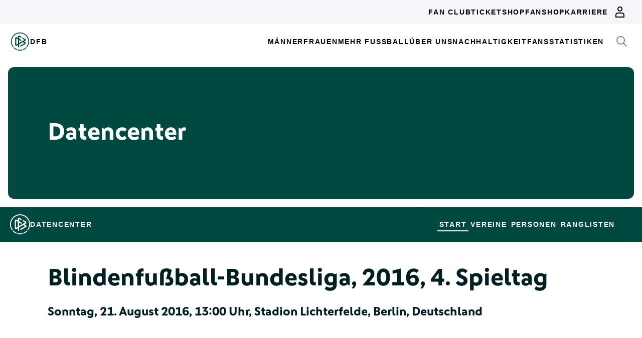

--- FILE ---
content_type: text/html; charset=utf-8
request_url: https://datencenter.dfb.de/datencenter/blindenfussball-bundesliga/2016/4-spieltag/2233010
body_size: 10432
content:
<!DOCTYPE html>
<html lang="de">
<head>
  <meta charset="utf-8">
  <meta http-equiv="x-ua-compatible" content="ie=edge"> <!-- † -->
  <meta name="viewport" content="width=device-width, initial-scale=1, shrink-to-fit=no">

  <title>FC Viktoria 1889 Berlin - MTV Stuttgart, 0:2, Blindenfußball-Bundesliga 2016 4. Spieltag - DFB Datencenter</title>

  <meta property="og:type" content="website">
  <meta property="og:url" content="https://datencenter.dfb.de/datencenter/blindenfussball-bundesliga/2016/4-spieltag/2233010">
  <meta property="og:title" content="FC Viktoria 1889 Berlin - MTV Stuttgart, 0:2, Blindenfußball-Bundesliga 2016 4. Spieltag - DFB Datencenter">
  <meta property="og:image" content="https://datencenter.dfb.de/img/datencenter/datencenter-big-16-9-de.jpg">
  <meta property="og:image:width" content="1600">
  <meta property="og:image:height" content="900">
  <meta property="og:description" content="Spielschema der Begegnung zwischen FC Viktoria 1889 Berlin und MTV Stuttgart 0:2 (0:1) Blindenfußball-Bundesliga, 2016, 4. Spieltag am Sonntag, 21. August 2016, 13:00 Uhr, Stadion Lichterfelde, Berlin, Deutschland.">
  <meta property="og:site_name" content="DFB Datencenter">
  <meta property="og:locale" content="de_DE">

  <meta name="twitter:card" content="summary">
  <meta name="twitter:url" content="https://datencenter.dfb.de/datencenter/blindenfussball-bundesliga/2016/4-spieltag/2233010">
  <meta name="twitter:title" content="FC Viktoria 1889 Berlin - MTV Stuttgart, 0:2, Blindenfußball-Bundesliga 2016 4. Spieltag - DFB Datencenter">
  <meta name="twitter:description" content="Spielschema der Begegnung zwischen FC Viktoria 1889 Berlin und MTV Stuttgart 0:2 (0:1) Blindenfußball-Bundesliga, 2016, 4. Spieltag am Sonntag, 21. August 2016, 13:00 Uhr, Stadion Lichterfelde, Berlin, Deutschland.">
  <meta name="twitter:image" content="https://datencenter.dfb.deimg/datencenter/datencenter-medium-de.jpg">

  <meta name="description" content="Spielschema der Begegnung zwischen FC Viktoria 1889 Berlin und MTV Stuttgart 0:2 (0:1) Blindenfußball-Bundesliga, 2016, 4. Spieltag am Sonntag, 21. August 2016, 13:00 Uhr, Stadion Lichterfelde, Berlin, Deutschland.">
  <link rel="canonical" href="https://datencenter.dfb.de/datencenter/blindenfussball-bundesliga/2016/4-spieltag/2233010">

    <meta name="robots" content="index,follow">
    <meta name="googlebot" content="index,follow">

  <link href="/toolbox/favicon.png" rel="shortcut icon"></link>
  <link href="/toolbox/touch-icon-iphone.png" rel="apple-touch-icon"></link>
  <link href="/toolbox/touch-icon-ipad.png" rel="apple-touch-icon" sizes="76x76"></link>
  <link href="/toolbox/touch-icon-iphone-retina.png" rel="apple-touch-icon" sizes="120x120"></link>
  <link href="/toolbox/touch-icon-ipad-retina.png" rel="apple-touch-icon" sizes="152x152"></link>

  <script type="importmap" data-turbo-track="reload">{
  "imports": {
    "application": "/assets/application-31c02e35ff02c83c06fe67002f316a314f907c50d98986d0de3bcf33471962f8.js",
    "@hotwired/turbo-rails": "/assets/turbo.min-63ecc989e1e5df5f8665c854468cfb3a7f8e4c1c449391328b00b8d1481c67f3.js",
    "@hotwired/stimulus": "/assets/@hotwired--stimulus-379f09adbcd004e5b2c2793635d128b6e72c08d1ef5337bf8a5d1e260aaa403e.js",
    "@hotwired/stimulus-loading": "/assets/stimulus-loading-3576ce92b149ad5d6959438c6f291e2426c86df3b874c525b30faad51b0d96b3.js",
    "stimulus-use": "/assets/stimulus-use-5ce13a71e738ce2e87c32fcde8ce0a485c3a47d09b5c40f537862c664c692bb7.js",
    "dfb-web-components": "/assets/dfb-web-components-f747b49d784becd8d4aeca3d40a80caf862a8dbb9af829ff112367520b13c2ee.js",
    "stimulus-autocomplete": "/assets/stimulus-autocomplete-db62d6c44e96a8b465ccf65261cc8189936e1864b6282c67105ed83247146555.js",
    "controllers/application": "/assets/controllers/application-992de401b2daa10b774ececa0f4b3a9a17784229cf80053802bb0278bea09c8d.js",
    "controllers": "/assets/controllers/index-e39a43203a58b7edc0335927dfc2e083f9833b16fc65716da3104a10137fc64f.js",
    "controllers/news_controller": "/assets/controllers/news_controller-86ec3c765c2d6b39be42f22c7d412d4a6ca3ff7b852f51319b788a6e158495d0.js",
    "controllers/search_controller": "/assets/controllers/search_controller-b37cfd90f93efd0978ae58957c5c774c8b83dccc939377b113beb569ec41a8d1.js",
    "controllers/spinner_controller": "/assets/controllers/spinner_controller-9b1a607550b291501141728f5609c005404e56ac3ac0a43e324a7b121171907d.js",
    "controllers/turbo_frame_history_controller": "/assets/controllers/turbo_frame_history_controller-322a8e2a5fcba192ef7cdb0ea070db4be230eacd692afd5906819b9ab08ef135.js"
  }
}</script>
<link rel="modulepreload" href="/assets/application-31c02e35ff02c83c06fe67002f316a314f907c50d98986d0de3bcf33471962f8.js">
<link rel="modulepreload" href="/assets/turbo.min-63ecc989e1e5df5f8665c854468cfb3a7f8e4c1c449391328b00b8d1481c67f3.js">
<link rel="modulepreload" href="/assets/@hotwired--stimulus-379f09adbcd004e5b2c2793635d128b6e72c08d1ef5337bf8a5d1e260aaa403e.js">
<link rel="modulepreload" href="/assets/stimulus-loading-3576ce92b149ad5d6959438c6f291e2426c86df3b874c525b30faad51b0d96b3.js">
<link rel="modulepreload" href="/assets/stimulus-use-5ce13a71e738ce2e87c32fcde8ce0a485c3a47d09b5c40f537862c664c692bb7.js">
<link rel="modulepreload" href="/assets/dfb-web-components-f747b49d784becd8d4aeca3d40a80caf862a8dbb9af829ff112367520b13c2ee.js">
<link rel="modulepreload" href="/assets/stimulus-autocomplete-db62d6c44e96a8b465ccf65261cc8189936e1864b6282c67105ed83247146555.js">
<link rel="modulepreload" href="/assets/controllers/application-992de401b2daa10b774ececa0f4b3a9a17784229cf80053802bb0278bea09c8d.js">
<link rel="modulepreload" href="/assets/controllers/index-e39a43203a58b7edc0335927dfc2e083f9833b16fc65716da3104a10137fc64f.js">
<link rel="modulepreload" href="/assets/controllers/news_controller-86ec3c765c2d6b39be42f22c7d412d4a6ca3ff7b852f51319b788a6e158495d0.js">
<link rel="modulepreload" href="/assets/controllers/search_controller-b37cfd90f93efd0978ae58957c5c774c8b83dccc939377b113beb569ec41a8d1.js">
<link rel="modulepreload" href="/assets/controllers/spinner_controller-9b1a607550b291501141728f5609c005404e56ac3ac0a43e324a7b121171907d.js">
<link rel="modulepreload" href="/assets/controllers/turbo_frame_history_controller-322a8e2a5fcba192ef7cdb0ea070db4be230eacd692afd5906819b9ab08ef135.js">
<script type="module">import "application"</script>

    <link href="https://www.dfb.de/static/brands/dachmarke/assets/main.bundle.css" media="all" rel="stylesheet" type="text/css">
    <script src="https://www.dfb.de/static/dfb-web-components.js" data-proxy="true"></script>
    <script src="/assets/echarts.min-8b075f001650a5f0b497dfd2c9a94d1491f212fd1e56e43ae73a4493bf48f054.js"></script>

  <script type="text/javascript">
    window.leagueCurveData = {};
    window.global_request_path = '/datencenter/blindenfussball-bundesliga/2016/4-spieltag/2233010';
    window.i18n_magic_path_fragments = {};
    window.i18n_magic_path_fragments.current_matchday = 'aktueller-spieltag';
    window.i18n_magic_path_fragments.current_matchweek = 'aktuelle-spielwoche';
  </script>



  <meta name="csrf-param" content="authenticity_token" />
<meta name="csrf-token" content="U5psXgGN3ElA3tkFmWUfbXvmCS7UisQmC9GIV5v3Y9zTHfbN2QoGZU/do+2Mu80oWVOlzqs89DGgcYDPfwIVrg==" />
</head>
<body >
  <div style="margin-bottom: 3em">
  <dfb-header
    silentCheckSsoPath="https://datencenter.dfb.de/silent-check-sso.html"
    src="https://www.dfb.de/navigation/mainNavigation-de.json"
    brand="data-center"
  ></dfb-header>

  <section class="m-StageSection">
    <div class="m-StageSection-wrapper">
      <div class="m-StageSection-container">
        <div class="m-StageSection-text">
          <h2 class="dfb-Headline dfb-Headline--h2 headline">
            Datencenter
          </h2>
        </div>
      </div>
    </div>
  </section>

  <dfb-sub-navigation
    src="https://www.dfb.de/navigation/mainNavigation-de.json"
    brand="data-center"
    root-path="/datencenter"
  ></dfb-sub-navigation>
</div>


    
<div class="m-MatchDetails">
  <div class="m-MatchDetails-wrapper">
    <div class="m-MatchDetails-container">
      <div class="m-MatchDetails-content">
        <div class="m-MatchDetails-head">
          <h2 class="dfb-Headline dfb-Headline--h2 m-MatchDetails-headline">
            Blindenfußball-Bundesliga, 2016, 4. Spieltag
          </h2>
          <h4 class="dfb-Headline dfb-Headline--h4 m-MatchDetails-subline">
            Sonntag, 21. August 2016, 13:00 Uhr, Stadion Lichterfelde, Berlin, Deutschland
          </h4>
          <div class="m-MatchDetails-info">
          </div>
        </div>

        <div class="m-MatchDetails-result">
          <div class="m-MatchDetails-team" data-team-kind="club">
                <a href="https://datencenter.dfb.de/competitions/blindenfussball-bundesliga/seasons/2016/teams/fc-viktoria-1889-berlin-blindenfussball?datacenter_name=datencenter?historize_title=FC+Viktoria+1889+Berlin+-+MTV+Stuttgart%2C+0%3A2%2C+Blindenfu%C3%9Fball-Bundesliga+2016+4.+Spieltag&amp;historize_url=">
      <img class="m-MatchDetails-logo" src="https://assets.dfb.de/uploads/000/018/236/original_FC_Viktoria_Berlin.jpg?1493059543" alt="FC Viktoria 1889 Berlin">
      <div class="m-MatchDetails-title">
        FC Viktoria 1889 Berlin
      </div>
</a>
          </div>
          <div class="m-MatchDetails-score">
            0:2
            <div class="m-MatchDetails-score-halftime">
              (0:1)
            </div>
          </div>
          <div class="m-MatchDetails-team" data-team-kind="club">
                <a href="https://datencenter.dfb.de/competitions/blindenfussball-bundesliga/seasons/2016/teams/mtv-stuttgart?datacenter_name=datencenter?historize_title=FC+Viktoria+1889+Berlin+-+MTV+Stuttgart%2C+0%3A2%2C+Blindenfu%C3%9Fball-Bundesliga+2016+4.+Spieltag&amp;historize_url=">
      <img class="m-MatchDetails-logo" src="https://assets.dfb.de/uploads/000/068/157/original_MTV_Stuttgart.jpg?1493097616" alt="MTV Stuttgart">
      <div class="m-MatchDetails-title">
        MTV Stuttgart
      </div>
</a>
          </div>
        </div>

          

          

          



          

      </div>
    </div>
  </div>
</div>



<div style="margin-top: 3em">
<dfb-footer
  src="https://www.dfb.de/navigation/footerNavigation-de.json"
  apiKey="4_3cVBlcDZ91NJQa7FNiuQvg"
></dfb-footer>
</div>

  <div class="u-Sprite" data-href="/sprite.svg" data-revision="0"></div>
  <script src="https://www.dfb.de/static/brands/dachmarke/assets/main.bundle.js" data-proxy="true"></script>
</body>
</html>
